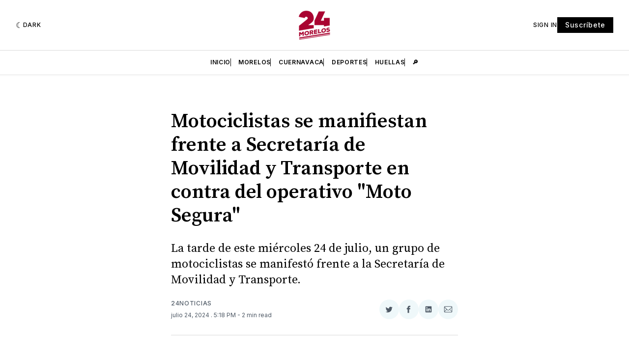

--- FILE ---
content_type: text/html; charset=utf-8
request_url: https://www.google.com/recaptcha/api2/aframe
body_size: 267
content:
<!DOCTYPE HTML><html><head><meta http-equiv="content-type" content="text/html; charset=UTF-8"></head><body><script nonce="cM-V2UJIC-7byX39-cTDJg">/** Anti-fraud and anti-abuse applications only. See google.com/recaptcha */ try{var clients={'sodar':'https://pagead2.googlesyndication.com/pagead/sodar?'};window.addEventListener("message",function(a){try{if(a.source===window.parent){var b=JSON.parse(a.data);var c=clients[b['id']];if(c){var d=document.createElement('img');d.src=c+b['params']+'&rc='+(localStorage.getItem("rc::a")?sessionStorage.getItem("rc::b"):"");window.document.body.appendChild(d);sessionStorage.setItem("rc::e",parseInt(sessionStorage.getItem("rc::e")||0)+1);localStorage.setItem("rc::h",'1766987348815');}}}catch(b){}});window.parent.postMessage("_grecaptcha_ready", "*");}catch(b){}</script></body></html>